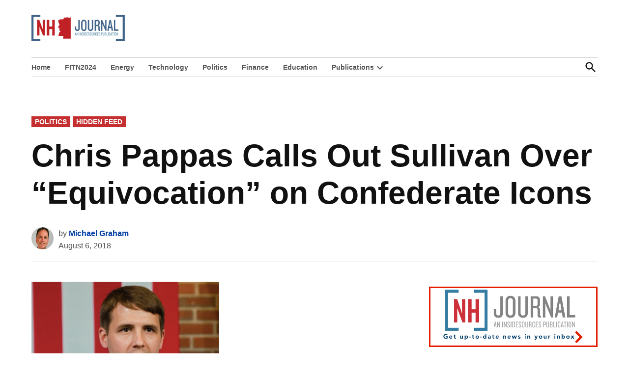

--- FILE ---
content_type: text/html; charset=UTF-8
request_url: https://nhjournal.com/chris-pappas-calls-sullivan-equivocation-confederate-icons/
body_size: 18359
content:
<!doctype html>
<html lang="en-US">
<head>
	<meta charset="UTF-8" />
	<meta name="viewport" content="width=device-width, initial-scale=1" />
	<link rel="profile" href="https://gmpg.org/xfn/11" />
	<meta name='robots' content='index, follow, max-image-preview:large, max-snippet:-1, max-video-preview:-1' />

	<!-- This site is optimized with the Yoast SEO plugin v26.8 - https://yoast.com/product/yoast-seo-wordpress/ -->
	<title>Chris Pappas Calls Out Sullivan Over &quot;Equivocation&quot; on Confederate Icons - NH Journal</title>
	<meta name="description" content="New Hampshire - Chris Pappas Calls Out Sullivan Over &quot;Equivocation&quot; on Confederate Icons - NH Journal -" />
	<link rel="canonical" href="https://nhjournal.com/chris-pappas-calls-sullivan-equivocation-confederate-icons/" />
	<meta property="og:locale" content="en_US" />
	<meta property="og:type" content="article" />
	<meta property="og:title" content="Chris Pappas Calls Out Sullivan Over &quot;Equivocation&quot; on Confederate Icons - NH Journal" />
	<meta property="og:description" content="New Hampshire - Chris Pappas Calls Out Sullivan Over &quot;Equivocation&quot; on Confederate Icons - NH Journal -" />
	<meta property="og:url" content="https://nhjournal.com/chris-pappas-calls-sullivan-equivocation-confederate-icons/" />
	<meta property="og:site_name" content="NH Journal" />
	<meta property="article:publisher" content="https://www.facebook.com/NHJournal" />
	<meta property="article:published_time" content="2018-08-07T01:46:59+00:00" />
	<meta property="og:image" content="https://nhjournal.com/wp-content/uploads/2018/08/Screen-Shot-2018-08-06-at-9.38.46-PM.png" />
	<meta property="og:image:width" content="382" />
	<meta property="og:image:height" content="317" />
	<meta property="og:image:type" content="image/png" />
	<meta name="author" content="Michael Graham" />
	<meta name="twitter:card" content="summary_large_image" />
	<meta name="twitter:creator" content="@NewHampJournal" />
	<meta name="twitter:site" content="@NewHampJournal" />
	<meta name="twitter:label1" content="Written by" />
	<meta name="twitter:data1" content="Michael Graham" />
	<meta name="twitter:label2" content="Est. reading time" />
	<meta name="twitter:data2" content="2 minutes" />
	<script type="application/ld+json" class="yoast-schema-graph">{"@context":"https://schema.org","@graph":[{"@type":"Article","@id":"https://nhjournal.com/chris-pappas-calls-sullivan-equivocation-confederate-icons/#article","isPartOf":{"@id":"https://nhjournal.com/chris-pappas-calls-sullivan-equivocation-confederate-icons/"},"author":{"@id":"https://nhjournal.com/#/schema/person/03361a265f842957e98d424cdd7355d6"},"headline":"Chris Pappas Calls Out Sullivan Over &#8220;Equivocation&#8221; on Confederate Icons","datePublished":"2018-08-07T01:46:59+00:00","mainEntityOfPage":{"@id":"https://nhjournal.com/chris-pappas-calls-sullivan-equivocation-confederate-icons/"},"wordCount":435,"commentCount":0,"publisher":{"@id":"https://nhjournal.com/#organization"},"image":{"@id":"https://nhjournal.com/chris-pappas-calls-sullivan-equivocation-confederate-icons/#primaryimage"},"thumbnailUrl":"https://nhjournal.com/wp-content/uploads/2018/08/Screen-Shot-2018-08-06-at-9.38.46-PM.png","articleSection":["Politics","Hidden Feed"],"inLanguage":"en-US","potentialAction":[{"@type":"CommentAction","name":"Comment","target":["https://nhjournal.com/chris-pappas-calls-sullivan-equivocation-confederate-icons/#respond"]}]},{"@type":"WebPage","@id":"https://nhjournal.com/chris-pappas-calls-sullivan-equivocation-confederate-icons/","url":"https://nhjournal.com/chris-pappas-calls-sullivan-equivocation-confederate-icons/","name":"Chris Pappas Calls Out Sullivan Over \"Equivocation\" on Confederate Icons - NH Journal","isPartOf":{"@id":"https://nhjournal.com/#website"},"primaryImageOfPage":{"@id":"https://nhjournal.com/chris-pappas-calls-sullivan-equivocation-confederate-icons/#primaryimage"},"image":{"@id":"https://nhjournal.com/chris-pappas-calls-sullivan-equivocation-confederate-icons/#primaryimage"},"thumbnailUrl":"https://nhjournal.com/wp-content/uploads/2018/08/Screen-Shot-2018-08-06-at-9.38.46-PM.png","datePublished":"2018-08-07T01:46:59+00:00","description":"New Hampshire - Chris Pappas Calls Out Sullivan Over \"Equivocation\" on Confederate Icons - NH Journal -","breadcrumb":{"@id":"https://nhjournal.com/chris-pappas-calls-sullivan-equivocation-confederate-icons/#breadcrumb"},"inLanguage":"en-US","potentialAction":[{"@type":"ReadAction","target":["https://nhjournal.com/chris-pappas-calls-sullivan-equivocation-confederate-icons/"]}],"author":{"@id":"https://nhjournal.com/#/schema/person/03361a265f842957e98d424cdd7355d6"}},{"@type":"ImageObject","inLanguage":"en-US","@id":"https://nhjournal.com/chris-pappas-calls-sullivan-equivocation-confederate-icons/#primaryimage","url":"https://nhjournal.com/wp-content/uploads/2018/08/Screen-Shot-2018-08-06-at-9.38.46-PM.png","contentUrl":"https://nhjournal.com/wp-content/uploads/2018/08/Screen-Shot-2018-08-06-at-9.38.46-PM.png","width":382,"height":317},{"@type":"BreadcrumbList","@id":"https://nhjournal.com/chris-pappas-calls-sullivan-equivocation-confederate-icons/#breadcrumb","itemListElement":[{"@type":"ListItem","position":1,"name":"Home","item":"https://nhjournal.com/"},{"@type":"ListItem","position":2,"name":"Chris Pappas Calls Out Sullivan Over &#8220;Equivocation&#8221; on Confederate Icons"}]},{"@type":"WebSite","@id":"https://nhjournal.com/#website","url":"https://nhjournal.com/","name":"NH Journal","description":"An InsideSources Publication","publisher":{"@id":"https://nhjournal.com/#organization"},"alternateName":"New Hampshire Journal","potentialAction":[{"@type":"SearchAction","target":{"@type":"EntryPoint","urlTemplate":"https://nhjournal.com/?s={search_term_string}"},"query-input":{"@type":"PropertyValueSpecification","valueRequired":true,"valueName":"search_term_string"}}],"inLanguage":"en-US"},{"@type":"Organization","@id":"https://nhjournal.com/#organization","name":"NH Journal","url":"https://nhjournal.com/","logo":{"@type":"ImageObject","inLanguage":"en-US","@id":"https://nhjournal.com/#/schema/logo/image/","url":"https://nhjournal.com/wp-content/uploads/2024/02/NHJ-Square.png","contentUrl":"https://nhjournal.com/wp-content/uploads/2024/02/NHJ-Square.png","width":300,"height":300,"caption":"NH Journal"},"image":{"@id":"https://nhjournal.com/#/schema/logo/image/"},"sameAs":["https://www.facebook.com/NHJournal","https://x.com/NewHampJournal"]},{"@type":"Person","@id":"https://nhjournal.com/#/schema/person/03361a265f842957e98d424cdd7355d6","name":"Michael Graham","description":"Michael Graham is Managing Editor of NHJournal.com.","url":"https://nhjournal.com/author/michaelgraham/"}]}</script>
	<!-- / Yoast SEO plugin. -->


<link rel='dns-prefetch' href='//a.omappapi.com' />
<link rel='dns-prefetch' href='//www.googletagmanager.com' />
<link rel='dns-prefetch' href='//fonts.googleapis.com' />
<link rel='dns-prefetch' href='//pagead2.googlesyndication.com' />
<link rel='dns-prefetch' href='//fundingchoicesmessages.google.com' />
<link rel="alternate" type="application/rss+xml" title="NH Journal &raquo; Feed" href="https://nhjournal.com/feed/" />
<link rel="alternate" type="application/rss+xml" title="NH Journal &raquo; Comments Feed" href="https://nhjournal.com/comments/feed/" />
<link rel="alternate" type="text/calendar" title="NH Journal &raquo; iCal Feed" href="https://nhjournal.com/events/?ical=1" />
<link rel="alternate" type="application/rss+xml" title="NH Journal &raquo; Chris Pappas Calls Out Sullivan Over &#8220;Equivocation&#8221; on Confederate Icons Comments Feed" href="https://nhjournal.com/chris-pappas-calls-sullivan-equivocation-confederate-icons/feed/" />
<link rel="alternate" title="oEmbed (JSON)" type="application/json+oembed" href="https://nhjournal.com/wp-json/oembed/1.0/embed?url=https%3A%2F%2Fnhjournal.com%2Fchris-pappas-calls-sullivan-equivocation-confederate-icons%2F" />
<link rel="alternate" title="oEmbed (XML)" type="text/xml+oembed" href="https://nhjournal.com/wp-json/oembed/1.0/embed?url=https%3A%2F%2Fnhjournal.com%2Fchris-pappas-calls-sullivan-equivocation-confederate-icons%2F&#038;format=xml" />
		<!-- This site uses the Google Analytics by MonsterInsights plugin v9.11.1 - Using Analytics tracking - https://www.monsterinsights.com/ -->
							<script src="//www.googletagmanager.com/gtag/js?id=G-PLS5HX68S2"  data-cfasync="false" data-wpfc-render="false" async></script>
			<script data-cfasync="false" data-wpfc-render="false">
				var mi_version = '9.11.1';
				var mi_track_user = true;
				var mi_no_track_reason = '';
								var MonsterInsightsDefaultLocations = {"page_location":"https:\/\/nhjournal.com\/chris-pappas-calls-sullivan-equivocation-confederate-icons\/"};
								if ( typeof MonsterInsightsPrivacyGuardFilter === 'function' ) {
					var MonsterInsightsLocations = (typeof MonsterInsightsExcludeQuery === 'object') ? MonsterInsightsPrivacyGuardFilter( MonsterInsightsExcludeQuery ) : MonsterInsightsPrivacyGuardFilter( MonsterInsightsDefaultLocations );
				} else {
					var MonsterInsightsLocations = (typeof MonsterInsightsExcludeQuery === 'object') ? MonsterInsightsExcludeQuery : MonsterInsightsDefaultLocations;
				}

								var disableStrs = [
										'ga-disable-G-PLS5HX68S2',
									];

				/* Function to detect opted out users */
				function __gtagTrackerIsOptedOut() {
					for (var index = 0; index < disableStrs.length; index++) {
						if (document.cookie.indexOf(disableStrs[index] + '=true') > -1) {
							return true;
						}
					}

					return false;
				}

				/* Disable tracking if the opt-out cookie exists. */
				if (__gtagTrackerIsOptedOut()) {
					for (var index = 0; index < disableStrs.length; index++) {
						window[disableStrs[index]] = true;
					}
				}

				/* Opt-out function */
				function __gtagTrackerOptout() {
					for (var index = 0; index < disableStrs.length; index++) {
						document.cookie = disableStrs[index] + '=true; expires=Thu, 31 Dec 2099 23:59:59 UTC; path=/';
						window[disableStrs[index]] = true;
					}
				}

				if ('undefined' === typeof gaOptout) {
					function gaOptout() {
						__gtagTrackerOptout();
					}
				}
								window.dataLayer = window.dataLayer || [];

				window.MonsterInsightsDualTracker = {
					helpers: {},
					trackers: {},
				};
				if (mi_track_user) {
					function __gtagDataLayer() {
						dataLayer.push(arguments);
					}

					function __gtagTracker(type, name, parameters) {
						if (!parameters) {
							parameters = {};
						}

						if (parameters.send_to) {
							__gtagDataLayer.apply(null, arguments);
							return;
						}

						if (type === 'event') {
														parameters.send_to = monsterinsights_frontend.v4_id;
							var hookName = name;
							if (typeof parameters['event_category'] !== 'undefined') {
								hookName = parameters['event_category'] + ':' + name;
							}

							if (typeof MonsterInsightsDualTracker.trackers[hookName] !== 'undefined') {
								MonsterInsightsDualTracker.trackers[hookName](parameters);
							} else {
								__gtagDataLayer('event', name, parameters);
							}
							
						} else {
							__gtagDataLayer.apply(null, arguments);
						}
					}

					__gtagTracker('js', new Date());
					__gtagTracker('set', {
						'developer_id.dZGIzZG': true,
											});
					if ( MonsterInsightsLocations.page_location ) {
						__gtagTracker('set', MonsterInsightsLocations);
					}
										__gtagTracker('config', 'G-PLS5HX68S2', {"forceSSL":"true","link_attribution":"true"} );
										window.gtag = __gtagTracker;										(function () {
						/* https://developers.google.com/analytics/devguides/collection/analyticsjs/ */
						/* ga and __gaTracker compatibility shim. */
						var noopfn = function () {
							return null;
						};
						var newtracker = function () {
							return new Tracker();
						};
						var Tracker = function () {
							return null;
						};
						var p = Tracker.prototype;
						p.get = noopfn;
						p.set = noopfn;
						p.send = function () {
							var args = Array.prototype.slice.call(arguments);
							args.unshift('send');
							__gaTracker.apply(null, args);
						};
						var __gaTracker = function () {
							var len = arguments.length;
							if (len === 0) {
								return;
							}
							var f = arguments[len - 1];
							if (typeof f !== 'object' || f === null || typeof f.hitCallback !== 'function') {
								if ('send' === arguments[0]) {
									var hitConverted, hitObject = false, action;
									if ('event' === arguments[1]) {
										if ('undefined' !== typeof arguments[3]) {
											hitObject = {
												'eventAction': arguments[3],
												'eventCategory': arguments[2],
												'eventLabel': arguments[4],
												'value': arguments[5] ? arguments[5] : 1,
											}
										}
									}
									if ('pageview' === arguments[1]) {
										if ('undefined' !== typeof arguments[2]) {
											hitObject = {
												'eventAction': 'page_view',
												'page_path': arguments[2],
											}
										}
									}
									if (typeof arguments[2] === 'object') {
										hitObject = arguments[2];
									}
									if (typeof arguments[5] === 'object') {
										Object.assign(hitObject, arguments[5]);
									}
									if ('undefined' !== typeof arguments[1].hitType) {
										hitObject = arguments[1];
										if ('pageview' === hitObject.hitType) {
											hitObject.eventAction = 'page_view';
										}
									}
									if (hitObject) {
										action = 'timing' === arguments[1].hitType ? 'timing_complete' : hitObject.eventAction;
										hitConverted = mapArgs(hitObject);
										__gtagTracker('event', action, hitConverted);
									}
								}
								return;
							}

							function mapArgs(args) {
								var arg, hit = {};
								var gaMap = {
									'eventCategory': 'event_category',
									'eventAction': 'event_action',
									'eventLabel': 'event_label',
									'eventValue': 'event_value',
									'nonInteraction': 'non_interaction',
									'timingCategory': 'event_category',
									'timingVar': 'name',
									'timingValue': 'value',
									'timingLabel': 'event_label',
									'page': 'page_path',
									'location': 'page_location',
									'title': 'page_title',
									'referrer' : 'page_referrer',
								};
								for (arg in args) {
																		if (!(!args.hasOwnProperty(arg) || !gaMap.hasOwnProperty(arg))) {
										hit[gaMap[arg]] = args[arg];
									} else {
										hit[arg] = args[arg];
									}
								}
								return hit;
							}

							try {
								f.hitCallback();
							} catch (ex) {
							}
						};
						__gaTracker.create = newtracker;
						__gaTracker.getByName = newtracker;
						__gaTracker.getAll = function () {
							return [];
						};
						__gaTracker.remove = noopfn;
						__gaTracker.loaded = true;
						window['__gaTracker'] = __gaTracker;
					})();
									} else {
										console.log("");
					(function () {
						function __gtagTracker() {
							return null;
						}

						window['__gtagTracker'] = __gtagTracker;
						window['gtag'] = __gtagTracker;
					})();
									}
			</script>
							<!-- / Google Analytics by MonsterInsights -->
		<style id='wp-img-auto-sizes-contain-inline-css'>
img:is([sizes=auto i],[sizes^="auto," i]){contain-intrinsic-size:3000px 1500px}
/*# sourceURL=wp-img-auto-sizes-contain-inline-css */
</style>
<link rel='stylesheet' id='tribe-events-pro-mini-calendar-block-styles-css' href='https://nhjournal.com/wp-content/plugins/events-calendar-pro/build/css/tribe-events-pro-mini-calendar-block.css?ver=7.7.12' media='all' />
<style id='wp-emoji-styles-inline-css'>

	img.wp-smiley, img.emoji {
		display: inline !important;
		border: none !important;
		box-shadow: none !important;
		height: 1em !important;
		width: 1em !important;
		margin: 0 0.07em !important;
		vertical-align: -0.1em !important;
		background: none !important;
		padding: 0 !important;
	}
/*# sourceURL=wp-emoji-styles-inline-css */
</style>
<link rel='stylesheet' id='wp-block-library-css' href='https://nhjournal.com/wp-includes/css/dist/block-library/style.min.css?ver=6.9' media='all' />
<style id='wp-block-image-inline-css'>
.wp-block-image>a,.wp-block-image>figure>a{display:inline-block}.wp-block-image img{box-sizing:border-box;height:auto;max-width:100%;vertical-align:bottom}@media not (prefers-reduced-motion){.wp-block-image img.hide{visibility:hidden}.wp-block-image img.show{animation:show-content-image .4s}}.wp-block-image[style*=border-radius] img,.wp-block-image[style*=border-radius]>a{border-radius:inherit}.wp-block-image.has-custom-border img{box-sizing:border-box}.wp-block-image.aligncenter{text-align:center}.wp-block-image.alignfull>a,.wp-block-image.alignwide>a{width:100%}.wp-block-image.alignfull img,.wp-block-image.alignwide img{height:auto;width:100%}.wp-block-image .aligncenter,.wp-block-image .alignleft,.wp-block-image .alignright,.wp-block-image.aligncenter,.wp-block-image.alignleft,.wp-block-image.alignright{display:table}.wp-block-image .aligncenter>figcaption,.wp-block-image .alignleft>figcaption,.wp-block-image .alignright>figcaption,.wp-block-image.aligncenter>figcaption,.wp-block-image.alignleft>figcaption,.wp-block-image.alignright>figcaption{caption-side:bottom;display:table-caption}.wp-block-image .alignleft{float:left;margin:.5em 1em .5em 0}.wp-block-image .alignright{float:right;margin:.5em 0 .5em 1em}.wp-block-image .aligncenter{margin-left:auto;margin-right:auto}.wp-block-image :where(figcaption){margin-bottom:1em;margin-top:.5em}.wp-block-image.is-style-circle-mask img{border-radius:9999px}@supports ((-webkit-mask-image:none) or (mask-image:none)) or (-webkit-mask-image:none){.wp-block-image.is-style-circle-mask img{border-radius:0;-webkit-mask-image:url('data:image/svg+xml;utf8,<svg viewBox="0 0 100 100" xmlns="http://www.w3.org/2000/svg"><circle cx="50" cy="50" r="50"/></svg>');mask-image:url('data:image/svg+xml;utf8,<svg viewBox="0 0 100 100" xmlns="http://www.w3.org/2000/svg"><circle cx="50" cy="50" r="50"/></svg>');mask-mode:alpha;-webkit-mask-position:center;mask-position:center;-webkit-mask-repeat:no-repeat;mask-repeat:no-repeat;-webkit-mask-size:contain;mask-size:contain}}:root :where(.wp-block-image.is-style-rounded img,.wp-block-image .is-style-rounded img){border-radius:9999px}.wp-block-image figure{margin:0}.wp-lightbox-container{display:flex;flex-direction:column;position:relative}.wp-lightbox-container img{cursor:zoom-in}.wp-lightbox-container img:hover+button{opacity:1}.wp-lightbox-container button{align-items:center;backdrop-filter:blur(16px) saturate(180%);background-color:#5a5a5a40;border:none;border-radius:4px;cursor:zoom-in;display:flex;height:20px;justify-content:center;opacity:0;padding:0;position:absolute;right:16px;text-align:center;top:16px;width:20px;z-index:100}@media not (prefers-reduced-motion){.wp-lightbox-container button{transition:opacity .2s ease}}.wp-lightbox-container button:focus-visible{outline:3px auto #5a5a5a40;outline:3px auto -webkit-focus-ring-color;outline-offset:3px}.wp-lightbox-container button:hover{cursor:pointer;opacity:1}.wp-lightbox-container button:focus{opacity:1}.wp-lightbox-container button:focus,.wp-lightbox-container button:hover,.wp-lightbox-container button:not(:hover):not(:active):not(.has-background){background-color:#5a5a5a40;border:none}.wp-lightbox-overlay{box-sizing:border-box;cursor:zoom-out;height:100vh;left:0;overflow:hidden;position:fixed;top:0;visibility:hidden;width:100%;z-index:100000}.wp-lightbox-overlay .close-button{align-items:center;cursor:pointer;display:flex;justify-content:center;min-height:40px;min-width:40px;padding:0;position:absolute;right:calc(env(safe-area-inset-right) + 16px);top:calc(env(safe-area-inset-top) + 16px);z-index:5000000}.wp-lightbox-overlay .close-button:focus,.wp-lightbox-overlay .close-button:hover,.wp-lightbox-overlay .close-button:not(:hover):not(:active):not(.has-background){background:none;border:none}.wp-lightbox-overlay .lightbox-image-container{height:var(--wp--lightbox-container-height);left:50%;overflow:hidden;position:absolute;top:50%;transform:translate(-50%,-50%);transform-origin:top left;width:var(--wp--lightbox-container-width);z-index:9999999999}.wp-lightbox-overlay .wp-block-image{align-items:center;box-sizing:border-box;display:flex;height:100%;justify-content:center;margin:0;position:relative;transform-origin:0 0;width:100%;z-index:3000000}.wp-lightbox-overlay .wp-block-image img{height:var(--wp--lightbox-image-height);min-height:var(--wp--lightbox-image-height);min-width:var(--wp--lightbox-image-width);width:var(--wp--lightbox-image-width)}.wp-lightbox-overlay .wp-block-image figcaption{display:none}.wp-lightbox-overlay button{background:none;border:none}.wp-lightbox-overlay .scrim{background-color:#fff;height:100%;opacity:.9;position:absolute;width:100%;z-index:2000000}.wp-lightbox-overlay.active{visibility:visible}@media not (prefers-reduced-motion){.wp-lightbox-overlay.active{animation:turn-on-visibility .25s both}.wp-lightbox-overlay.active img{animation:turn-on-visibility .35s both}.wp-lightbox-overlay.show-closing-animation:not(.active){animation:turn-off-visibility .35s both}.wp-lightbox-overlay.show-closing-animation:not(.active) img{animation:turn-off-visibility .25s both}.wp-lightbox-overlay.zoom.active{animation:none;opacity:1;visibility:visible}.wp-lightbox-overlay.zoom.active .lightbox-image-container{animation:lightbox-zoom-in .4s}.wp-lightbox-overlay.zoom.active .lightbox-image-container img{animation:none}.wp-lightbox-overlay.zoom.active .scrim{animation:turn-on-visibility .4s forwards}.wp-lightbox-overlay.zoom.show-closing-animation:not(.active){animation:none}.wp-lightbox-overlay.zoom.show-closing-animation:not(.active) .lightbox-image-container{animation:lightbox-zoom-out .4s}.wp-lightbox-overlay.zoom.show-closing-animation:not(.active) .lightbox-image-container img{animation:none}.wp-lightbox-overlay.zoom.show-closing-animation:not(.active) .scrim{animation:turn-off-visibility .4s forwards}}@keyframes show-content-image{0%{visibility:hidden}99%{visibility:hidden}to{visibility:visible}}@keyframes turn-on-visibility{0%{opacity:0}to{opacity:1}}@keyframes turn-off-visibility{0%{opacity:1;visibility:visible}99%{opacity:0;visibility:visible}to{opacity:0;visibility:hidden}}@keyframes lightbox-zoom-in{0%{transform:translate(calc((-100vw + var(--wp--lightbox-scrollbar-width))/2 + var(--wp--lightbox-initial-left-position)),calc(-50vh + var(--wp--lightbox-initial-top-position))) scale(var(--wp--lightbox-scale))}to{transform:translate(-50%,-50%) scale(1)}}@keyframes lightbox-zoom-out{0%{transform:translate(-50%,-50%) scale(1);visibility:visible}99%{visibility:visible}to{transform:translate(calc((-100vw + var(--wp--lightbox-scrollbar-width))/2 + var(--wp--lightbox-initial-left-position)),calc(-50vh + var(--wp--lightbox-initial-top-position))) scale(var(--wp--lightbox-scale));visibility:hidden}}
/*# sourceURL=https://nhjournal.com/wp-includes/blocks/image/style.min.css */
</style>
<style id='wp-block-image-theme-inline-css'>
:root :where(.wp-block-image figcaption){color:#555;font-size:13px;text-align:center}.is-dark-theme :root :where(.wp-block-image figcaption){color:#ffffffa6}.wp-block-image{margin:0 0 1em}
/*# sourceURL=https://nhjournal.com/wp-includes/blocks/image/theme.min.css */
</style>
<style id='global-styles-inline-css'>
:root{--wp--preset--aspect-ratio--square: 1;--wp--preset--aspect-ratio--4-3: 4/3;--wp--preset--aspect-ratio--3-4: 3/4;--wp--preset--aspect-ratio--3-2: 3/2;--wp--preset--aspect-ratio--2-3: 2/3;--wp--preset--aspect-ratio--16-9: 16/9;--wp--preset--aspect-ratio--9-16: 9/16;--wp--preset--color--black: #000000;--wp--preset--color--cyan-bluish-gray: #abb8c3;--wp--preset--color--white: #FFFFFF;--wp--preset--color--pale-pink: #f78da7;--wp--preset--color--vivid-red: #cf2e2e;--wp--preset--color--luminous-vivid-orange: #ff6900;--wp--preset--color--luminous-vivid-amber: #fcb900;--wp--preset--color--light-green-cyan: #7bdcb5;--wp--preset--color--vivid-green-cyan: #00d084;--wp--preset--color--pale-cyan-blue: #8ed1fc;--wp--preset--color--vivid-cyan-blue: #0693e3;--wp--preset--color--vivid-purple: #9b51e0;--wp--preset--color--primary: #003da5;--wp--preset--color--primary-variation: #00157d;--wp--preset--color--secondary: #666666;--wp--preset--color--secondary-variation: #3e3e3e;--wp--preset--color--dark-gray: #111111;--wp--preset--color--medium-gray: #767676;--wp--preset--color--light-gray: #EEEEEE;--wp--preset--gradient--vivid-cyan-blue-to-vivid-purple: linear-gradient(135deg,rgb(6,147,227) 0%,rgb(155,81,224) 100%);--wp--preset--gradient--light-green-cyan-to-vivid-green-cyan: linear-gradient(135deg,rgb(122,220,180) 0%,rgb(0,208,130) 100%);--wp--preset--gradient--luminous-vivid-amber-to-luminous-vivid-orange: linear-gradient(135deg,rgb(252,185,0) 0%,rgb(255,105,0) 100%);--wp--preset--gradient--luminous-vivid-orange-to-vivid-red: linear-gradient(135deg,rgb(255,105,0) 0%,rgb(207,46,46) 100%);--wp--preset--gradient--very-light-gray-to-cyan-bluish-gray: linear-gradient(135deg,rgb(238,238,238) 0%,rgb(169,184,195) 100%);--wp--preset--gradient--cool-to-warm-spectrum: linear-gradient(135deg,rgb(74,234,220) 0%,rgb(151,120,209) 20%,rgb(207,42,186) 40%,rgb(238,44,130) 60%,rgb(251,105,98) 80%,rgb(254,248,76) 100%);--wp--preset--gradient--blush-light-purple: linear-gradient(135deg,rgb(255,206,236) 0%,rgb(152,150,240) 100%);--wp--preset--gradient--blush-bordeaux: linear-gradient(135deg,rgb(254,205,165) 0%,rgb(254,45,45) 50%,rgb(107,0,62) 100%);--wp--preset--gradient--luminous-dusk: linear-gradient(135deg,rgb(255,203,112) 0%,rgb(199,81,192) 50%,rgb(65,88,208) 100%);--wp--preset--gradient--pale-ocean: linear-gradient(135deg,rgb(255,245,203) 0%,rgb(182,227,212) 50%,rgb(51,167,181) 100%);--wp--preset--gradient--electric-grass: linear-gradient(135deg,rgb(202,248,128) 0%,rgb(113,206,126) 100%);--wp--preset--gradient--midnight: linear-gradient(135deg,rgb(2,3,129) 0%,rgb(40,116,252) 100%);--wp--preset--gradient--grad-1: linear-gradient( 135deg, rgb( 0, 61, 165) 0%, rgb( 0, 21, 125) 100% );--wp--preset--gradient--grad-2: linear-gradient( 135deg, rgb( 102, 102, 102) 0%, rgb( 62, 62, 62) 100% );--wp--preset--gradient--grad-3: linear-gradient( 135deg, rgb( 17, 17, 17 ) 0%, rgb( 85, 85, 85 ) 100% );--wp--preset--gradient--grad-4: linear-gradient( 135deg, rgb( 68, 68, 68 ) 0%, rgb( 136, 136, 136 ) 100% );--wp--preset--gradient--grad-5: linear-gradient( 135deg, rgb( 119, 119, 119 ) 0%, rgb( 221, 221, 221 ) 100% );--wp--preset--gradient--grad-6: linear-gradient( 135deg, rgb( 221, 221, 221 ) 0%, rgb( 255, 255, 255 ) 100% );--wp--preset--font-size--small: 16px;--wp--preset--font-size--medium: 20px;--wp--preset--font-size--large: 36px;--wp--preset--font-size--x-large: 42px;--wp--preset--font-size--normal: 20px;--wp--preset--font-size--huge: 44px;--wp--preset--spacing--20: 0.44rem;--wp--preset--spacing--30: 0.67rem;--wp--preset--spacing--40: 1rem;--wp--preset--spacing--50: 1.5rem;--wp--preset--spacing--60: 2.25rem;--wp--preset--spacing--70: 3.38rem;--wp--preset--spacing--80: 5.06rem;--wp--preset--shadow--natural: 6px 6px 9px rgba(0, 0, 0, 0.2);--wp--preset--shadow--deep: 12px 12px 50px rgba(0, 0, 0, 0.4);--wp--preset--shadow--sharp: 6px 6px 0px rgba(0, 0, 0, 0.2);--wp--preset--shadow--outlined: 6px 6px 0px -3px rgb(255, 255, 255), 6px 6px rgb(0, 0, 0);--wp--preset--shadow--crisp: 6px 6px 0px rgb(0, 0, 0);}:where(.is-layout-flex){gap: 0.5em;}:where(.is-layout-grid){gap: 0.5em;}body .is-layout-flex{display: flex;}.is-layout-flex{flex-wrap: wrap;align-items: center;}.is-layout-flex > :is(*, div){margin: 0;}body .is-layout-grid{display: grid;}.is-layout-grid > :is(*, div){margin: 0;}:where(.wp-block-columns.is-layout-flex){gap: 2em;}:where(.wp-block-columns.is-layout-grid){gap: 2em;}:where(.wp-block-post-template.is-layout-flex){gap: 1.25em;}:where(.wp-block-post-template.is-layout-grid){gap: 1.25em;}.has-black-color{color: var(--wp--preset--color--black) !important;}.has-cyan-bluish-gray-color{color: var(--wp--preset--color--cyan-bluish-gray) !important;}.has-white-color{color: var(--wp--preset--color--white) !important;}.has-pale-pink-color{color: var(--wp--preset--color--pale-pink) !important;}.has-vivid-red-color{color: var(--wp--preset--color--vivid-red) !important;}.has-luminous-vivid-orange-color{color: var(--wp--preset--color--luminous-vivid-orange) !important;}.has-luminous-vivid-amber-color{color: var(--wp--preset--color--luminous-vivid-amber) !important;}.has-light-green-cyan-color{color: var(--wp--preset--color--light-green-cyan) !important;}.has-vivid-green-cyan-color{color: var(--wp--preset--color--vivid-green-cyan) !important;}.has-pale-cyan-blue-color{color: var(--wp--preset--color--pale-cyan-blue) !important;}.has-vivid-cyan-blue-color{color: var(--wp--preset--color--vivid-cyan-blue) !important;}.has-vivid-purple-color{color: var(--wp--preset--color--vivid-purple) !important;}.has-black-background-color{background-color: var(--wp--preset--color--black) !important;}.has-cyan-bluish-gray-background-color{background-color: var(--wp--preset--color--cyan-bluish-gray) !important;}.has-white-background-color{background-color: var(--wp--preset--color--white) !important;}.has-pale-pink-background-color{background-color: var(--wp--preset--color--pale-pink) !important;}.has-vivid-red-background-color{background-color: var(--wp--preset--color--vivid-red) !important;}.has-luminous-vivid-orange-background-color{background-color: var(--wp--preset--color--luminous-vivid-orange) !important;}.has-luminous-vivid-amber-background-color{background-color: var(--wp--preset--color--luminous-vivid-amber) !important;}.has-light-green-cyan-background-color{background-color: var(--wp--preset--color--light-green-cyan) !important;}.has-vivid-green-cyan-background-color{background-color: var(--wp--preset--color--vivid-green-cyan) !important;}.has-pale-cyan-blue-background-color{background-color: var(--wp--preset--color--pale-cyan-blue) !important;}.has-vivid-cyan-blue-background-color{background-color: var(--wp--preset--color--vivid-cyan-blue) !important;}.has-vivid-purple-background-color{background-color: var(--wp--preset--color--vivid-purple) !important;}.has-black-border-color{border-color: var(--wp--preset--color--black) !important;}.has-cyan-bluish-gray-border-color{border-color: var(--wp--preset--color--cyan-bluish-gray) !important;}.has-white-border-color{border-color: var(--wp--preset--color--white) !important;}.has-pale-pink-border-color{border-color: var(--wp--preset--color--pale-pink) !important;}.has-vivid-red-border-color{border-color: var(--wp--preset--color--vivid-red) !important;}.has-luminous-vivid-orange-border-color{border-color: var(--wp--preset--color--luminous-vivid-orange) !important;}.has-luminous-vivid-amber-border-color{border-color: var(--wp--preset--color--luminous-vivid-amber) !important;}.has-light-green-cyan-border-color{border-color: var(--wp--preset--color--light-green-cyan) !important;}.has-vivid-green-cyan-border-color{border-color: var(--wp--preset--color--vivid-green-cyan) !important;}.has-pale-cyan-blue-border-color{border-color: var(--wp--preset--color--pale-cyan-blue) !important;}.has-vivid-cyan-blue-border-color{border-color: var(--wp--preset--color--vivid-cyan-blue) !important;}.has-vivid-purple-border-color{border-color: var(--wp--preset--color--vivid-purple) !important;}.has-vivid-cyan-blue-to-vivid-purple-gradient-background{background: var(--wp--preset--gradient--vivid-cyan-blue-to-vivid-purple) !important;}.has-light-green-cyan-to-vivid-green-cyan-gradient-background{background: var(--wp--preset--gradient--light-green-cyan-to-vivid-green-cyan) !important;}.has-luminous-vivid-amber-to-luminous-vivid-orange-gradient-background{background: var(--wp--preset--gradient--luminous-vivid-amber-to-luminous-vivid-orange) !important;}.has-luminous-vivid-orange-to-vivid-red-gradient-background{background: var(--wp--preset--gradient--luminous-vivid-orange-to-vivid-red) !important;}.has-very-light-gray-to-cyan-bluish-gray-gradient-background{background: var(--wp--preset--gradient--very-light-gray-to-cyan-bluish-gray) !important;}.has-cool-to-warm-spectrum-gradient-background{background: var(--wp--preset--gradient--cool-to-warm-spectrum) !important;}.has-blush-light-purple-gradient-background{background: var(--wp--preset--gradient--blush-light-purple) !important;}.has-blush-bordeaux-gradient-background{background: var(--wp--preset--gradient--blush-bordeaux) !important;}.has-luminous-dusk-gradient-background{background: var(--wp--preset--gradient--luminous-dusk) !important;}.has-pale-ocean-gradient-background{background: var(--wp--preset--gradient--pale-ocean) !important;}.has-electric-grass-gradient-background{background: var(--wp--preset--gradient--electric-grass) !important;}.has-midnight-gradient-background{background: var(--wp--preset--gradient--midnight) !important;}.has-small-font-size{font-size: var(--wp--preset--font-size--small) !important;}.has-medium-font-size{font-size: var(--wp--preset--font-size--medium) !important;}.has-large-font-size{font-size: var(--wp--preset--font-size--large) !important;}.has-x-large-font-size{font-size: var(--wp--preset--font-size--x-large) !important;}
/*# sourceURL=global-styles-inline-css */
</style>

<style id='classic-theme-styles-inline-css'>
/*! This file is auto-generated */
.wp-block-button__link{color:#fff;background-color:#32373c;border-radius:9999px;box-shadow:none;text-decoration:none;padding:calc(.667em + 2px) calc(1.333em + 2px);font-size:1.125em}.wp-block-file__button{background:#32373c;color:#fff;text-decoration:none}
/*# sourceURL=/wp-includes/css/classic-themes.min.css */
</style>
<link rel='stylesheet' id='yop-public-css' href='https://nhjournal.com/wp-content/plugins/yop-poll/public/assets/css/yop-poll-public-6.5.39.css?ver=6.9' media='all' />
<link rel='stylesheet' id='newspack-style-css' href='https://nhjournal.com/wp-content/themes/newspack-theme/style.css?ver=2.16.0' media='all' />
<link rel='stylesheet' id='newspack-print-style-css' href='https://nhjournal.com/wp-content/themes/newspack-theme/styles/print.css?ver=2.16.0' media='print' />
<link rel='stylesheet' id='newspack-font-import-css' href='//fonts.googleapis.com/css?family=Montserrat&#038;display=swap' media='all' />
<link rel='stylesheet' id='flick-css' href='https://nhjournal.com/wp-content/plugins/mailchimp/assets/css/flick/flick.css?ver=2.0.1' media='all' />
<link rel='stylesheet' id='mailchimp_sf_main_css-css' href='https://nhjournal.com/wp-content/plugins/mailchimp/assets/css/frontend.css?ver=2.0.1' media='all' />
<link rel='stylesheet' id='hurrytimer-css' href='https://nhjournal.com/wp-content/uploads/hurrytimer/css/82a0e7ea1cfe575a.css?ver=6.9' media='all' />
<script src="https://nhjournal.com/wp-content/plugins/google-analytics-for-wordpress/assets/js/frontend-gtag.min.js?ver=9.11.1" id="monsterinsights-frontend-script-js" async data-wp-strategy="async"></script>
<script data-cfasync="false" data-wpfc-render="false" id='monsterinsights-frontend-script-js-extra'>var monsterinsights_frontend = {"js_events_tracking":"true","download_extensions":"doc,pdf,ppt,zip,xls,docx,pptx,xlsx","inbound_paths":"[{\"path\":\"\\\/go\\\/\",\"label\":\"affiliate\"},{\"path\":\"\\\/recommend\\\/\",\"label\":\"affiliate\"}]","home_url":"https:\/\/nhjournal.com","hash_tracking":"false","v4_id":"G-PLS5HX68S2"};</script>
<script src="https://nhjournal.com/wp-includes/js/jquery/jquery.min.js?ver=3.7.1" id="jquery-core-js"></script>
<script src="https://nhjournal.com/wp-includes/js/jquery/jquery-migrate.min.js?ver=3.4.1" id="jquery-migrate-js"></script>
<script id="yop-public-js-extra">
var objectL10n = {"yopPollParams":{"urlParams":{"ajax":"https://nhjournal.com/wp-admin/admin-ajax.php","wpLogin":"https://nhjournal.com/wp-login.php?redirect_to=https%3A%2F%2Fnhjournal.com%2Fwp-admin%2Fadmin-ajax.php%3Faction%3Dyop_poll_record_wordpress_vote"},"apiParams":{"reCaptcha":{"siteKey":""},"reCaptchaV2Invisible":{"siteKey":""},"reCaptchaV3":{"siteKey":""},"hCaptcha":{"siteKey":""},"cloudflareTurnstile":{"siteKey":""}},"captchaParams":{"imgPath":"https://nhjournal.com/wp-content/plugins/yop-poll/public/assets/img/","url":"https://nhjournal.com/wp-content/plugins/yop-poll/app.php","accessibilityAlt":"Sound icon","accessibilityTitle":"Accessibility option: listen to a question and answer it!","accessibilityDescription":"Type below the \u003Cstrong\u003Eanswer\u003C/strong\u003E to what you hear. Numbers or words:","explanation":"Click or touch the \u003Cstrong\u003EANSWER\u003C/strong\u003E","refreshAlt":"Refresh/reload icon","refreshTitle":"Refresh/reload: get new images and accessibility option!"},"voteParams":{"invalidPoll":"Invalid Poll","noAnswersSelected":"No answer selected","minAnswersRequired":"At least {min_answers_allowed} answer(s) required","maxAnswersRequired":"A max of {max_answers_allowed} answer(s) accepted","noAnswerForOther":"No other answer entered","noValueForCustomField":"{custom_field_name} is required","tooManyCharsForCustomField":"Text for {custom_field_name} is too long","consentNotChecked":"You must agree to our terms and conditions","noCaptchaSelected":"Captcha is required","thankYou":"Thank you for your vote"},"resultsParams":{"singleVote":"vote","multipleVotes":"votes","singleAnswer":"answer","multipleAnswers":"answers"}}};
//# sourceURL=yop-public-js-extra
</script>
<script src="https://nhjournal.com/wp-content/plugins/yop-poll/public/assets/js/yop-poll-public-6.5.39.min.js?ver=6.9" id="yop-public-js"></script>

<!-- Google tag (gtag.js) snippet added by Site Kit -->
<!-- Google Analytics snippet added by Site Kit -->
<script src="https://www.googletagmanager.com/gtag/js?id=GT-5TPP4T8" id="google_gtagjs-js" async></script>
<script id="google_gtagjs-js-after">
window.dataLayer = window.dataLayer || [];function gtag(){dataLayer.push(arguments);}
gtag("set","linker",{"domains":["nhjournal.com"]});
gtag("js", new Date());
gtag("set", "developer_id.dZTNiMT", true);
gtag("config", "GT-5TPP4T8");
//# sourceURL=google_gtagjs-js-after
</script>
<link rel="https://api.w.org/" href="https://nhjournal.com/wp-json/" /><link rel="alternate" title="JSON" type="application/json" href="https://nhjournal.com/wp-json/wp/v2/posts/25858" /><link rel="EditURI" type="application/rsd+xml" title="RSD" href="https://nhjournal.com/xmlrpc.php?rsd" />
<meta name="generator" content="WordPress 6.9" />
<link rel='shortlink' href='https://nhjournal.com/?p=25858' />
		<!-- Custom Logo: hide header text -->
		<style id="custom-logo-css">
			.site-title {
				position: absolute;
				clip-path: inset(50%);
			}
		</style>
		<meta name="generator" content="Site Kit by Google 1.170.0" />	<style>
		.class_gwp_my_template_file {
			cursor:help;
		}
	</style>
	<meta name="tec-api-version" content="v1"><meta name="tec-api-origin" content="https://nhjournal.com"><link rel="alternate" href="https://nhjournal.com/wp-json/tribe/events/v1/" />	<style type="text/css" id="newspack-theme-colors-variables">
		:root {
							--newspack-primary-color: #003da5;
							--newspack-secondary-color: #666666;
							--newspack-cta-color: #dd3333;
							--newspack-primary-contrast-color: white;
							--newspack-secondary-contrast-color: white;
							--newspack-cta-contrast-color: white;
					}
	</style>
	
	<style type="text/css" id="custom-theme-fonts">
		
			.tags-links span:first-child,
			.cat-links,
			.page-title,
			.highlight-menu .menu-label {
				text-transform: uppercase;
			}
		
				.accent-header,
				#secondary .widgettitle,
				.article-section-title {
					text-transform: uppercase;
				}
				</style>

	
<!-- Google AdSense meta tags added by Site Kit -->
<meta name="google-adsense-platform-account" content="ca-host-pub-2644536267352236">
<meta name="google-adsense-platform-domain" content="sitekit.withgoogle.com">
<!-- End Google AdSense meta tags added by Site Kit -->

<!-- Google AdSense snippet added by Site Kit -->
<script async src="https://pagead2.googlesyndication.com/pagead/js/adsbygoogle.js?client=ca-pub-2616815640634976&amp;host=ca-host-pub-2644536267352236" crossorigin="anonymous"></script>

<!-- End Google AdSense snippet added by Site Kit -->
<link rel="icon" href="https://nhjournal.com/wp-content/uploads/2021/02/favicon-nh.png" sizes="32x32" />
<link rel="icon" href="https://nhjournal.com/wp-content/uploads/2021/02/favicon-nh.png" sizes="192x192" />
<link rel="apple-touch-icon" href="https://nhjournal.com/wp-content/uploads/2021/02/favicon-nh.png" />
<meta name="msapplication-TileImage" content="https://nhjournal.com/wp-content/uploads/2021/02/favicon-nh.png" />
		<style id="wp-custom-css">
			.top-header-contain{
	background-color:#183957}

.category-politics .cat-links a, .menu-item-41585:hover{
	background-color:#c52f2f}

.category-energy .cat-links a, .menu-item-41586:hover{
	background-color:#db8529}

.category-healthcare .cat-links a{
	background-color:#003db8}

.category-technology .cat-links a, .menu-item-41587:hover{
	background-color:#53ccff}

.category-lifestyle .cat-links a{
	background-color:#5600b8}

.category-education .cat-links a, .menu-item-41589:hover{
	background-color:#20b8c9}

.category-finance .cat-links a, .menu-item-41588:hover{
	background-color:#61b94c}

p{font-size:17px;}
a.imprint.customize-unpreviewable {display:none;}

article:first-of-type .post-thumbnail {
    order: -1;                     /* Image appears before everything */
    width: 100%;
    margin-bottom: 1rem;
}

@media screen and (min-width: 782px) {
	.home article:first-of-type .post-thumbnail img {
    min-width: 200%;
	}
}

/* Category styling */
article:first-of-type .cat-links {
    display: block;
    margin-bottom: 0.75rem;
	margin-top:0.75rem;
}

/* Headline */
article:first-of-type .entry-title {
    margin-top: 0.5rem;
    margin-bottom: 0.5rem;
}

/* Meta line (author + date) */
article:first-of-type .entry-meta {
    margin-bottom: 1rem;
}


/* Optional: remove horizontal side-by-side layout enforced by theme */
article:first-of-type {
    display: flex;
    flex-direction: column;
}


.cat-opinion .cat-links:before,  .category-opinion span.cat-links:before {
	content: "[IS] OPINION ";
	color:#515151;
	background-color:#FFF; 
}

.cat-news .cat-links:before,  .category-news span.cat-links:before {
	content: "NEWS ";
	color:#515151;
	background-color:#FFF; 
}

		</style>
		</head>

<body class="wp-singular post-template-default single single-post postid-25858 single-format-standard wp-custom-logo wp-embed-responsive wp-theme-newspack-theme tribe-no-js singular hide-site-tagline h-nsub h-db h-ll h-dh has-sidebar af-widget cat-politics cat-hidden-feed has-featured-image single-featured-image-default" data-amp-auto-lightbox-disable>
	<aside id="mobile-sidebar-fallback" class="mobile-sidebar">
		<button class="mobile-menu-toggle">
			<svg class="svg-icon" width="20" height="20" aria-hidden="true" role="img" xmlns="http://www.w3.org/2000/svg" viewBox="0 0 24 24"><path d="M19 6.41L17.59 5 12 10.59 6.41 5 5 6.41 10.59 12 5 17.59 6.41 19 12 13.41 17.59 19 19 17.59 13.41 12z" /><path d="M0 0h24v24H0z" fill="none" /></svg>			Close		</button>

		
<form role="search" method="get" class="search-form" action="https://nhjournal.com/">
	<label for="search-form-1">
		<span class="screen-reader-text">Search for:</span>
	</label>
	<input type="search" id="search-form-1" class="search-field" placeholder="Search &hellip;" value="" name="s" />
	<button type="submit" class="search-submit">
		<svg class="svg-icon" width="28" height="28" aria-hidden="true" role="img" xmlns="http://www.w3.org/2000/svg" viewBox="0 0 24 24"><path d="M15.5 14h-.79l-.28-.27C15.41 12.59 16 11.11 16 9.5 16 5.91 13.09 3 9.5 3S3 5.91 3 9.5 5.91 16 9.5 16c1.61 0 3.09-.59 4.23-1.57l.27.28v.79l5 4.99L20.49 19l-4.99-5zm-6 0C7.01 14 5 11.99 5 9.5S7.01 5 9.5 5 14 7.01 14 9.5 11.99 14 9.5 14z" /><path d="M0 0h24v24H0z" fill="none" /></svg>		<span class="screen-reader-text">
			Search		</span>
	</button>
</form>
		<nav class="main-navigation nav1 dd-menu" aria-label="Top Menu" toolbar-target="site-navigation" toolbar="(min-width: 767px)">
			<ul id="menu-main-menu" class="main-menu"><li id="menu-item-41584" class="menu-item menu-item-type-custom menu-item-object-custom menu-item-home menu-item-41584"><a href="https://nhjournal.com">Home</a></li>
<li id="menu-item-59797" class="menu-item menu-item-type-post_type menu-item-object-page menu-item-59797"><a href="https://nhjournal.com/nhpolitics2026/">FITN2024</a></li>
<li id="menu-item-41586" class="menu-item menu-item-type-taxonomy menu-item-object-category menu-item-41586"><a href="https://nhjournal.com/category/energy/">Energy</a></li>
<li id="menu-item-41587" class="menu-item menu-item-type-taxonomy menu-item-object-category menu-item-41587"><a href="https://nhjournal.com/category/technology/">Technology</a></li>
<li id="menu-item-41585" class="menu-item menu-item-type-taxonomy menu-item-object-category current-post-ancestor current-menu-parent current-post-parent menu-item-41585"><a href="https://nhjournal.com/category/politics/">Politics</a></li>
<li id="menu-item-41588" class="menu-item menu-item-type-taxonomy menu-item-object-category menu-item-41588"><a href="https://nhjournal.com/category/finance/">Finance</a></li>
<li id="menu-item-41589" class="menu-item menu-item-type-taxonomy menu-item-object-category menu-item-41589"><a href="https://nhjournal.com/category/education/">Education</a></li>
<li id="menu-item-41673" class="menu-item menu-item-type-custom menu-item-object-custom menu-item-has-children menu-item-41673"><a>Publications</a><button aria-expanded="false" class="submenu-expand" [class]="setState41673 ? 'submenu-expand open-dropdown' : 'submenu-expand'" [aria-expanded]="setState41673 ? 'true' : 'false'" on="tap:AMP.setState( { setState41673: !setState41673 } )" aria-haspopup="true" data-toggle-parent-id="toggle-41673">
					<svg class="svg-icon" width="24" height="24" aria-hidden="true" role="img" focusable="false" xmlns="http://www.w3.org/2000/svg" viewBox="0 0 24 24"><path d="M7.41 8.59L12 13.17l4.59-4.58L18 10l-6 6-6-6 1.41-1.41z"></path><path fill="none" d="M0 0h24v24H0V0z"></path></svg>
					<span class="screen-reader-text" [text]="setState41673 ? 'Close dropdown menu' : 'Open dropdown menu'">Open dropdown menu</span>
				</button>
<ul class="sub-menu">
	<li id="menu-item-41674" class="menu-item menu-item-type-custom menu-item-object-custom menu-item-41674"><a target="_blank" href="https://insidesources.com/">InsideSources</a></li>
	<li id="menu-item-41675" class="menu-item menu-item-type-custom menu-item-object-custom menu-item-41675"><a target="_blank" href="https://delawarevalleyjournal.com/">DV Journal</a></li>
</ul>
</li>
</ul>		</nav>
		
	</aside>
	<aside id="desktop-sidebar-fallback" class="desktop-sidebar dir-left">
		<button class="desktop-menu-toggle">
			<svg class="svg-icon" width="20" height="20" aria-hidden="true" role="img" xmlns="http://www.w3.org/2000/svg" viewBox="0 0 24 24"><path d="M19 6.41L17.59 5 12 10.59 6.41 5 5 6.41 10.59 12 5 17.59 6.41 19 12 13.41 17.59 19 19 17.59 13.41 12z" /><path d="M0 0h24v24H0z" fill="none" /></svg>			Close		</button>
	</aside>

<div id="page" class="site">
	<a class="skip-link screen-reader-text" href="#main">Skip to content</a>

	
	<header id="masthead" class="site-header hide-header-search" [class]="searchVisible ? 'show-header-search site-header ' : 'hide-header-search site-header'">

					
			<div class="middle-header-contain">
				<div class="wrapper">
					
					
					
					<div class="site-branding">

	
		<style>
		.site-header .custom-logo {
			height: 54px;
			max-height: 274px;
			max-width: 600px;
			width: 190px;
		}

		@media (max-width: 781px) {
			.site-header .custom-logo {
				max-width: 175px;
				max-height: 50px;
			}
		}

		@media (min-width: 782px) {
			.h-stk:not(.h-sub) .site-header .custom-logo {
				max-height: 90px;
				max-width: 317px;
			}

			.h-sub .site-header .custom-logo {
				max-width: 200px;
				max-height: 57px;
			}
		}

		@media (max-width: 1199px) and (min-width: 782px) {
			.h-stk.h-cl:not(.h-sub) .site-header .custom-logo {
				max-width: 100%;
				width: auto;
			}
		}

		</style><a href="https://nhjournal.com/" class="custom-logo-link" rel="home"><img width="963" height="274" src="https://nhjournal.com/wp-content/uploads/2024/02/cropped-NHJ-1200-628.png" class="custom-logo" alt="NH Journal" decoding="async" fetchpriority="high" srcset="https://nhjournal.com/wp-content/uploads/2024/02/cropped-NHJ-1200-628.png 963w, https://nhjournal.com/wp-content/uploads/2024/02/cropped-NHJ-1200-628-300x85.png 300w, https://nhjournal.com/wp-content/uploads/2024/02/cropped-NHJ-1200-628-768x219.png 768w, https://nhjournal.com/wp-content/uploads/2024/02/cropped-NHJ-1200-628-600x171.png 600w" sizes="(max-width: 963px) 100vw, 963px" /></a>
	<div class="site-identity">
		<p class="site-title"><a href="https://nhjournal.com/" rel="home">NH Journal</a></p>				<p class="site-description">
					An InsideSources Publication				</p>
			</div><!-- .site-identity -->

</div><!-- .site-branding -->

					

					<div class="nav-wrapper desktop-only">
						<div id="tertiary-nav-contain">
													</div><!-- #tertiary-nav-contain -->

											</div><!-- .nav-wrapper -->

					
					
					
											<button class="mobile-menu-toggle" on="tap:mobile-sidebar.toggle">
							<svg class="svg-icon" width="20" height="20" aria-hidden="true" role="img" xmlns="http://www.w3.org/2000/svg" viewBox="0 0 24 24"><path d="M0 0h24v24H0z" fill="none" /><path d="M3 18h18v-2H3v2zm0-5h18v-2H3v2zm0-7v2h18V6H3z" /></svg>							<span>Menu</span>
						</button>
					
					
				</div><!-- .wrapper -->
			</div><!-- .middle-header-contain -->


							<div class="bottom-header-contain desktop-only">
					<div class="wrapper">
						<div id="site-navigation">
									<nav class="main-navigation nav1 dd-menu" aria-label="Top Menu" toolbar-target="site-navigation" toolbar="(min-width: 767px)">
			<ul id="menu-main-menu-1" class="main-menu"><li class="menu-item menu-item-type-custom menu-item-object-custom menu-item-home menu-item-41584"><a href="https://nhjournal.com">Home</a></li>
<li class="menu-item menu-item-type-post_type menu-item-object-page menu-item-59797"><a href="https://nhjournal.com/nhpolitics2026/">FITN2024</a></li>
<li class="menu-item menu-item-type-taxonomy menu-item-object-category menu-item-41586"><a href="https://nhjournal.com/category/energy/">Energy</a></li>
<li class="menu-item menu-item-type-taxonomy menu-item-object-category menu-item-41587"><a href="https://nhjournal.com/category/technology/">Technology</a></li>
<li class="menu-item menu-item-type-taxonomy menu-item-object-category current-post-ancestor current-menu-parent current-post-parent menu-item-41585"><a href="https://nhjournal.com/category/politics/">Politics</a></li>
<li class="menu-item menu-item-type-taxonomy menu-item-object-category menu-item-41588"><a href="https://nhjournal.com/category/finance/">Finance</a></li>
<li class="menu-item menu-item-type-taxonomy menu-item-object-category menu-item-41589"><a href="https://nhjournal.com/category/education/">Education</a></li>
<li class="menu-item menu-item-type-custom menu-item-object-custom menu-item-has-children menu-item-41673"><a>Publications</a><button aria-expanded="false" class="submenu-expand" [class]="setState41673 ? 'submenu-expand open-dropdown' : 'submenu-expand'" [aria-expanded]="setState41673 ? 'true' : 'false'" on="tap:AMP.setState( { setState41673: !setState41673 } )" aria-haspopup="true" data-toggle-parent-id="toggle-41673">
					<svg class="svg-icon" width="24" height="24" aria-hidden="true" role="img" focusable="false" xmlns="http://www.w3.org/2000/svg" viewBox="0 0 24 24"><path d="M7.41 8.59L12 13.17l4.59-4.58L18 10l-6 6-6-6 1.41-1.41z"></path><path fill="none" d="M0 0h24v24H0V0z"></path></svg>
					<span class="screen-reader-text" [text]="setState41673 ? 'Close dropdown menu' : 'Open dropdown menu'">Open dropdown menu</span>
				</button>
<ul class="sub-menu">
	<li class="menu-item menu-item-type-custom menu-item-object-custom menu-item-41674"><a target="_blank" href="https://insidesources.com/">InsideSources</a></li>
	<li class="menu-item menu-item-type-custom menu-item-object-custom menu-item-41675"><a target="_blank" href="https://delawarevalleyjournal.com/">DV Journal</a></li>
</ul>
</li>
</ul>		</nav>
								</div>

						
<div class="header-search-contain">
	<button id="search-toggle" on="tap:AMP.setState( { searchVisible: !searchVisible } ), search-form-2.focus" aria-controls="search-menu" [aria-expanded]="searchVisible ? 'true' : 'false'" aria-expanded="false">
		<span class="screen-reader-text" [text]="searchVisible ? 'Close Search' : 'Open Search'">
			Open Search		</span>
		<span class="search-icon"><svg class="svg-icon" width="28" height="28" aria-hidden="true" role="img" xmlns="http://www.w3.org/2000/svg" viewBox="0 0 24 24"><path d="M15.5 14h-.79l-.28-.27C15.41 12.59 16 11.11 16 9.5 16 5.91 13.09 3 9.5 3S3 5.91 3 9.5 5.91 16 9.5 16c1.61 0 3.09-.59 4.23-1.57l.27.28v.79l5 4.99L20.49 19l-4.99-5zm-6 0C7.01 14 5 11.99 5 9.5S7.01 5 9.5 5 14 7.01 14 9.5 11.99 14 9.5 14z" /><path d="M0 0h24v24H0z" fill="none" /></svg></span>
		<span class="close-icon"><svg class="svg-icon" width="28" height="28" aria-hidden="true" role="img" xmlns="http://www.w3.org/2000/svg" viewBox="0 0 24 24"><path d="M19 6.41L17.59 5 12 10.59 6.41 5 5 6.41 10.59 12 5 17.59 6.41 19 12 13.41 17.59 19 19 17.59 13.41 12z" /><path d="M0 0h24v24H0z" fill="none" /></svg></span>
	</button>
	<div id="header-search" [aria-expanded]="searchVisible ? 'true' : 'false'" aria-expanded="false">
		
<form role="search" method="get" class="search-form" action="https://nhjournal.com/">
	<label for="search-form-2">
		<span class="screen-reader-text">Search for:</span>
	</label>
	<input type="search" id="search-form-2" class="search-field" placeholder="Search &hellip;" value="" name="s" />
	<button type="submit" class="search-submit">
		<svg class="svg-icon" width="28" height="28" aria-hidden="true" role="img" xmlns="http://www.w3.org/2000/svg" viewBox="0 0 24 24"><path d="M15.5 14h-.79l-.28-.27C15.41 12.59 16 11.11 16 9.5 16 5.91 13.09 3 9.5 3S3 5.91 3 9.5 5.91 16 9.5 16c1.61 0 3.09-.59 4.23-1.57l.27.28v.79l5 4.99L20.49 19l-4.99-5zm-6 0C7.01 14 5 11.99 5 9.5S7.01 5 9.5 5 14 7.01 14 9.5 11.99 14 9.5 14z" /><path d="M0 0h24v24H0z" fill="none" /></svg>		<span class="screen-reader-text">
			Search		</span>
	</button>
</form>
	</div><!-- #header-search -->
</div><!-- .header-search-contain -->
					</div><!-- .wrapper -->
				</div><!-- .bottom-header-contain -->
					
			</header><!-- #masthead -->

	
	
	
	<div id="content" class="site-content">

	<section id="primary" class="content-area category-politics category-hidden-feed">
		<main id="main" class="site-main">

								<header class="entry-header">
						
	<span class="cat-links"><span class="screen-reader-text">Posted in</span><a href="https://nhjournal.com/category/politics/" rel="category tag">Politics</a><span class="sep">, </span><a href="https://nhjournal.com/category/hidden-feed/" rel="category tag">Hidden Feed</a></span>			<h1 class="entry-title ">
			Chris Pappas Calls Out Sullivan Over &#8220;Equivocation&#8221; on Confederate Icons		</h1>
		
	<div class="entry-subhead">
									<div class="entry-meta">
					<span class="author-avatar"><img alt='' src='https://nhjournal.com/wp-content/uploads/2025/11/Graham-hed-warm.jpg' srcset='https://nhjournal.com/wp-content/uploads/2025/11/Graham-hed-warm.jpg' class='multiple_authors_guest_author_avatar avatar' height='80' width='80' /></span>
			<span class="byline">
				<span>by</span>
				<span class="author vcard"><a class="url fn n" href="https://nhjournal.com/author/michaelgraham/">Michael Graham</a></span> 			</span><!-- .byline -->
			<span class="posted-on"><time class="entry-date published updated" datetime="2018-08-06T21:46:59-04:00">August 6, 2018</time></span>				</div><!-- .meta-info -->
								</div>
					</header>

				
				<div class="main-content">

					
			<figure class="post-thumbnail">

				<img width="382" height="317" src="https://nhjournal.com/wp-content/uploads/2018/08/Screen-Shot-2018-08-06-at-9.38.46-PM.png" class="attachment-newspack-featured-image-small size-newspack-featured-image-small wp-post-image" alt="" data-hero-candidate="1" fetchpriority="high" decoding="async" srcset="https://nhjournal.com/wp-content/uploads/2018/08/Screen-Shot-2018-08-06-at-9.38.46-PM.png 382w, https://nhjournal.com/wp-content/uploads/2018/08/Screen-Shot-2018-08-06-at-9.38.46-PM-300x249.png 300w" sizes="(max-width: 382px) 100vw, 382px" />
			</figure><!-- .post-thumbnail -->

		

<article id="post-25858" class="post-25858 post type-post status-publish format-standard has-post-thumbnail hentry category-politics category-hidden-feed entry">
	<div class="entry-content">

		
		<p>The battle lines have been drawn in the First Congressional District over, of all things, Confederate monuments,  and Maura Sullivan is taking incoming fire from her most prominent opponent in the primary, Executive Councilor Chris Pappas.</p>
<p>Following a day filled with angry reaction to <a href="https://insidesources.com/maura-sullivan-makes-states-right-case-confederate-monuments/">Sullivan&#8217;s comment that erecting and maintaining monuments to the Confederacy</a> &#8220;is an issue state and local communities should decide,&#8221; Chris Pappas issued a statement to NHJournal condemning Sullivan&#8217;s stance.</p>
<p>&#8220;We should never miss an opportunity to state unequivocally that Confederate monuments represent hate and division and have no place in our public squares,&#8221; Pappas said. &#8220;It&#8217;s hard to believe that this is even a debate in 2018. These monuments were erected to glorify racism and intimidate African-Americans. Rather than memorialize the Confederates who took up arms against our country, we must repudiate them. These monuments only have one acceptable place: in the ash-heap of history.&#8221;</p>
<p>Earlier in the day, responding to attacks from other Democrats in the race in which she was compared to &#8220;Neo-Nazis and Southern Revivalists,&#8221;  Sullivan&#8211;a former resident of Virginia&#8211; i<a href="https://insidesources.com/sullivan-clarifies-controversial-comments-confederate-memorials-compared-neo-nazis/">ssued a clarification of her position</a>, insisting that she opposed any federal funding for monuments to the Confederate Army or cause.</p>
<p>&#8220;I will never support federal funding for Confederate monuments anywhere,&#8221; Sullivan&#8217;s follow-up statement read in part. &#8220;I believe all localities should remove them and as a New Hampshire voter, I would never support a local or state official who wanted to use our tax dollars for a Confederate monument either.”</p>
<figure id="attachment_25861" aria-describedby="caption-attachment-25861" style="width: 500px" class="wp-caption aligncenter"><a href="https://insidesources.com/wp-content/uploads/2018/08/confederate-monument-arlington-VA.jpg"><img decoding="async" class="size-full wp-image-25861" src="https://insidesources.com/wp-content/uploads/2018/08/confederate-monument-arlington-VA.jpg" alt="" width="500" height="372" srcset="https://nhjournal.com/wp-content/uploads/2018/08/confederate-monument-arlington-VA.jpg 500w, https://nhjournal.com/wp-content/uploads/2018/08/confederate-monument-arlington-VA-300x223.jpg 300w" sizes="(max-width: 500px) 100vw, 500px" /></a><figcaption id="caption-attachment-25861" class="wp-caption-text"><em>From the Confederate Memorial at Arlington National Cemetery in Virginia.</em></figcaption></figure>
<p>On Tuesday, Chris Pappas is scheduled to appear at a lunch event in Manchester with U. S. Senator Jeanne Shaheen who, the campaign has announced, intends to endorse him in the Democratic primary.  Interestingly, Sen. Shaheen appears to side with Sullivan on the subject of Confederate history. <a href="http://www.nhpr.org/post/us-senator-jeanne-shaheen-charlottesville-healthcare-and-veterans#stream/0">In an interview last August</a>&#8211;and soon after the incident in Charlottesville&#8211; Shaheen said that while she didn&#8217;t support memorializing the Confederacy, &#8220;I personally don&#8217;t think we should smash [Confederate statues] to bits.&#8221;</p>
<p>&#8220;I do think we should put them in a place where they remain as part of our history, but we&#8217;re not glorifying what happened there.&#8221;</p>
<p>Shaheen also declined to sign onto the <a href="https://www.govtrack.us/congress/bills/115/s1772/text/is">&#8220;Confederate Monument Removal Act&#8221;</a> backed by her fellow Democrats Sens. Warren and Markey in neighboring Massachusetts, a bill that would have banned all Confederate statues from the U.S. Capitol.</p>
<p>Perhaps the subject <a href="https://www.facebook.com/events/1846461022111787/">will come up at their lunch in Manchester</a> on Tuesday.</p>
	</div><!-- .entry-content -->

	<footer class="entry-footer">
			</footer><!-- .entry-footer -->

	
			<div class="author-bio">
															<a href="https://nhjournal.com/author/michaelgraham/" rel="author">
											<img alt='' src='https://nhjournal.com/wp-content/uploads/2025/11/Graham-hed-warm.jpg' srcset='https://nhjournal.com/wp-content/uploads/2025/11/Graham-hed-warm.jpg' class='multiple_authors_guest_author_avatar avatar' height='80' width='80' />											</a>
									
				<div class="author-bio-text">
					<div class="author-bio-header">
						<div>
							<h2 class="accent-header">
																	<a href="https://nhjournal.com/author/michaelgraham/" rel="author">
																	Michael Graham																	</a>
															</h2>

							
						</div>
					</div><!-- .author-bio-header -->

											<p>
							Michael Graham is Managing Editor of NHJournal.com.															<a class="author-link" href="https://nhjournal.com/author/michaelgraham/" rel="author">
								More by Michael Graham								</a>
													</p>
					
				</div><!-- .author-bio-text -->

			</div><!-- .author-bio -->
			
</article><!-- #post-${ID} -->

<div id="comments" class="comments-area">
	<div class="comments-title-wrap no-responses">
		<h2 class="comments-title">
		Leave a comment		</h2><!-- .comments-title -->
			</div><!-- .comments-title-flex -->
			<div id="respond" class="comment-respond">
		 <small><a rel="nofollow" id="cancel-comment-reply-link" href="/chris-pappas-calls-sullivan-equivocation-confederate-icons/#respond" style="display:none;">Cancel reply</a></small><p class="must-log-in">You must be <a href="https://nhjournal.com/wp-login.php?redirect_to=https%3A%2F%2Fnhjournal.com%2Fchris-pappas-calls-sullivan-equivocation-confederate-icons%2F">logged in</a> to post a comment.</p>	</div><!-- #respond -->
	</div><!-- #comments -->
				</div><!-- .main-content -->

			
<aside id="secondary" class="widget-area">
	<section id="block-3" class="widget widget_block widget_media_image"><div class="wp-block-image">
<figure class="aligncenter size-full"><a href="https://nhjournal.com/subscribe/"><img loading="lazy" decoding="async" width="648" height="231" src="https://nhjournal.com/wp-content/uploads/2021/02/ad-email-list.png" alt="" class="wp-image-41648" srcset="https://nhjournal.com/wp-content/uploads/2021/02/ad-email-list.png 648w, https://nhjournal.com/wp-content/uploads/2021/02/ad-email-list-300x107.png 300w" sizes="auto, (max-width: 648px) 100vw, 648px" /></a></figure>
</div></section><section id="block-12" class="widget widget_block widget_media_image"><div class="wp-block-image is-style-default">
<figure class="aligncenter size-full is-resized"><a href="https://insidesources.com/contribute-nh/"><img loading="lazy" decoding="async" width="324" height="115" src="https://nhjournal.com/wp-content/uploads/2022/12/donate-to-nh-journal-button.png" alt="" class="wp-image-55807" style="object-fit:cover;width:431px;height:auto" srcset="https://nhjournal.com/wp-content/uploads/2022/12/donate-to-nh-journal-button.png 324w, https://nhjournal.com/wp-content/uploads/2022/12/donate-to-nh-journal-button-300x106.png 300w" sizes="auto, (max-width: 324px) 100vw, 324px" /></a></figure>
</div></section><section id="custom_html-6" class="widget_text widget widget_custom_html"><div class="textwidget custom-html-widget"><!-- home sidebar ad unit #1 -->
<a href="https://thepulseofnh.com/" target="_blank"><img src="https://nhjournal.com/wp-content/uploads/2021/02/ad_1920_JackHeath_TV-SLIDE.jpg" alt="Good Morning NH with Jack Heath" style="324px; height: auto;" /></a></div></section></aside><!-- #secondary -->

		</main><!-- #main -->
	</section><!-- #primary -->


			<div class="above-footer-widgets">
			<div class="wrapper">
				<section id="custom_html-4" class="widget_text above-footer widget widget_custom_html"><div class="textwidget custom-html-widget"></div></section>			</div><!-- .wrapper -->
		</div><!-- .above-footer-widgets -->
	
	
	</div><!-- #content -->

	<footer id="colophon" class="site-footer">

					<div class="footer-branding">
		<div class="wrapper">
			
		<style>
		.site-header .custom-logo {
			height: 54px;
			max-height: 274px;
			max-width: 600px;
			width: 190px;
		}

		@media (max-width: 781px) {
			.site-header .custom-logo {
				max-width: 175px;
				max-height: 50px;
			}
		}

		@media (min-width: 782px) {
			.h-stk:not(.h-sub) .site-header .custom-logo {
				max-height: 90px;
				max-width: 317px;
			}

			.h-sub .site-header .custom-logo {
				max-width: 200px;
				max-height: 57px;
			}
		}

		@media (max-width: 1199px) and (min-width: 782px) {
			.h-stk.h-cl:not(.h-sub) .site-header .custom-logo {
				max-width: 100%;
				width: auto;
			}
		}

		</style><a href="https://nhjournal.com/" class="custom-logo-link" rel="home"><img width="963" height="274" src="https://nhjournal.com/wp-content/uploads/2024/02/cropped-NHJ-1200-628.png" class="custom-logo" alt="NH Journal" decoding="async" srcset="https://nhjournal.com/wp-content/uploads/2024/02/cropped-NHJ-1200-628.png 963w, https://nhjournal.com/wp-content/uploads/2024/02/cropped-NHJ-1200-628-300x85.png 300w, https://nhjournal.com/wp-content/uploads/2024/02/cropped-NHJ-1200-628-768x219.png 768w, https://nhjournal.com/wp-content/uploads/2024/02/cropped-NHJ-1200-628-600x171.png 600w" sizes="(max-width: 963px) 100vw, 963px" /></a>		</div><!-- .wrapper -->
	</div><!-- .footer-branding -->
		
	<aside class="widget-area footer-widgets" role="complementary" aria-label="Footer">
		<div class="wrapper">
			<section id="nav_menu-3" class="widget widget_nav_menu"><h2 class="widget-title">Issues</h2><div class="menu-issues-container"><ul id="menu-issues" class="menu"><li id="menu-item-41600" class="menu-item menu-item-type-taxonomy menu-item-object-category menu-item-41600"><a href="https://nhjournal.com/category/energy/">Energy</a></li>
<li id="menu-item-41601" class="menu-item menu-item-type-taxonomy menu-item-object-category menu-item-41601"><a href="https://nhjournal.com/category/technology/">Technology</a></li>
<li id="menu-item-41603" class="menu-item menu-item-type-taxonomy menu-item-object-category current-post-ancestor current-menu-parent current-post-parent menu-item-41603"><a href="https://nhjournal.com/category/politics/">Politics</a></li>
<li id="menu-item-41602" class="menu-item menu-item-type-taxonomy menu-item-object-category menu-item-41602"><a href="https://nhjournal.com/category/finance/">Finance</a></li>
<li id="menu-item-41604" class="menu-item menu-item-type-taxonomy menu-item-object-category menu-item-41604"><a href="https://nhjournal.com/category/education/">Education</a></li>
</ul></div></section><section id="nav_menu-4" class="widget widget_nav_menu"><h2 class="widget-title">About InsideSources</h2><div class="menu-about-insidesources-container"><ul id="menu-about-insidesources" class="menu"><li id="menu-item-41591" class="menu-item menu-item-type-custom menu-item-object-custom menu-item-41591"><a target="_blank" href="https://insidesources.com/contribute-nh/">Support NH Journal</a></li>
<li id="menu-item-41592" class="menu-item menu-item-type-custom menu-item-object-custom menu-item-41592"><a target="_blank" href="https://insidesources.com/our-company/">About InsideSources</a></li>
<li id="menu-item-41593" class="menu-item menu-item-type-custom menu-item-object-custom menu-item-41593"><a target="_blank" href="https://insidesources.com/careers/">Careers</a></li>
<li id="menu-item-41595" class="menu-item menu-item-type-custom menu-item-object-custom menu-item-41595"><a target="_blank" href="https://insidesources.com/submit-an-op-ed/">Submit An Op-Ed</a></li>
<li id="menu-item-41596" class="menu-item menu-item-type-custom menu-item-object-custom menu-item-41596"><a target="_blank" href="https://insidesources.com/join-our-syndication-network/">Join Our Syndication Network</a></li>
<li id="menu-item-41597" class="menu-item menu-item-type-custom menu-item-object-custom menu-item-41597"><a target="_blank" href="https://insidesources.com/privacy-policy/">Privacy Policy</a></li>
<li id="menu-item-41598" class="menu-item menu-item-type-custom menu-item-object-custom menu-item-41598"><a href="https://insidesources.com/terms-of-use/">Terms of Use</a></li>
</ul></div></section><section id="nav_menu-5" class="widget widget_nav_menu"><h2 class="widget-title">Navigation</h2><div class="menu-navigation-container"><ul id="menu-navigation" class="menu"><li id="menu-item-41606" class="menu-item menu-item-type-custom menu-item-object-custom menu-item-41606"><a href="/">Home</a></li>
<li id="menu-item-41607" class="menu-item menu-item-type-post_type menu-item-object-page menu-item-41607"><a href="https://nhjournal.com/sitemap/">Sitemap</a></li>
<li id="menu-item-41677" class="menu-item menu-item-type-custom menu-item-object-custom menu-item-41677"><a target="_blank" href="https://insidesources.com/">InsideSources</a></li>
<li id="menu-item-78989" class="menu-item menu-item-type-custom menu-item-object-custom menu-item-78989"><a target="_blank" href="https://dcjournal.com/">DC Journal</a></li>
</ul></div></section><section id="block-15" class="widget widget_block"><p>For Comments, Questions, Or Complaints about<br/>our articles please <a href="https://insidesources.com/contact/">contact us</a>.</p>
<small>Copyright 2025 &copy; InsideSources, LLC &nbsp;<br/>All Rights Reserved</small></section>		</div><!-- .wrapper -->
	</aside><!-- .widget-area -->


		<div class="site-info">

			
			<div class="wrapper site-info-contain">
													<span class="copyright">&copy; 2026 NH Journal</span>
				
				<a target="_blank" href="https://newspack.com/" class="imprint">
					Powered by Newspack				</a>

							</div><!-- .wrapper -->
		</div><!-- .site-info -->
	</footer><!-- #colophon -->

</div><!-- #page -->

<script type="speculationrules">
{"prefetch":[{"source":"document","where":{"and":[{"href_matches":"/*"},{"not":{"href_matches":["/wp-*.php","/wp-admin/*","/wp-content/uploads/*","/wp-content/*","/wp-content/plugins/*","/wp-content/themes/newspack-theme/*","/*\\?(.+)"]}},{"not":{"selector_matches":"a[rel~=\"nofollow\"]"}},{"not":{"selector_matches":".no-prefetch, .no-prefetch a"}}]},"eagerness":"conservative"}]}
</script>
		<script>
		( function ( body ) {
			'use strict';
			body.className = body.className.replace( /\btribe-no-js\b/, 'tribe-js' );
		} )( document.body );
		</script>
		<script> /* <![CDATA[ */var tribe_l10n_datatables = {"aria":{"sort_ascending":": activate to sort column ascending","sort_descending":": activate to sort column descending"},"length_menu":"Show _MENU_ entries","empty_table":"No data available in table","info":"Showing _START_ to _END_ of _TOTAL_ entries","info_empty":"Showing 0 to 0 of 0 entries","info_filtered":"(filtered from _MAX_ total entries)","zero_records":"No matching records found","search":"Search:","all_selected_text":"All items on this page were selected. ","select_all_link":"Select all pages","clear_selection":"Clear Selection.","pagination":{"all":"All","next":"Next","previous":"Previous"},"select":{"rows":{"0":"","_":": Selected %d rows","1":": Selected 1 row"}},"datepicker":{"dayNames":["Sunday","Monday","Tuesday","Wednesday","Thursday","Friday","Saturday"],"dayNamesShort":["Sun","Mon","Tue","Wed","Thu","Fri","Sat"],"dayNamesMin":["S","M","T","W","T","F","S"],"monthNames":["January","February","March","April","May","June","July","August","September","October","November","December"],"monthNamesShort":["January","February","March","April","May","June","July","August","September","October","November","December"],"monthNamesMin":["Jan","Feb","Mar","Apr","May","Jun","Jul","Aug","Sep","Oct","Nov","Dec"],"nextText":"Next","prevText":"Prev","currentText":"Today","closeText":"Done","today":"Today","clear":"Clear"}};/* ]]> */ </script>	<script>
	/(trident|msie)/i.test(navigator.userAgent)&&document.getElementById&&window.addEventListener&&window.addEventListener("hashchange",function(){var t,e=location.hash.substring(1);/^[A-z0-9_-]+$/.test(e)&&(t=document.getElementById(e))&&(/^(?:a|select|input|button|textarea)$/i.test(t.tagName)||(t.tabIndex=-1),t.focus())},!1);
	</script>
	<script src="https://nhjournal.com/wp-content/plugins/the-events-calendar/common/build/js/user-agent.js?ver=da75d0bdea6dde3898df" id="tec-user-agent-js"></script>
<script src="https://nhjournal.com/wp-includes/js/comment-reply.min.js?ver=6.9" id="comment-reply-js" async data-wp-strategy="async" fetchpriority="low"></script>
<script id="newspack-amp-fallback-js-extra">
var newspackScreenReaderText = {"open_search":"Open Search","close_search":"Close Search","expand_comments":"Expand Comments","collapse_comments":"Collapse Comments","show_order_details":"Show details","hide_order_details":"Hide details","open_dropdown_menu":"Open dropdown menu","close_dropdown_menu":"Close dropdown menu","is_amp":""};
//# sourceURL=newspack-amp-fallback-js-extra
</script>
<script src="https://nhjournal.com/wp-content/themes/newspack-theme/js/dist/amp-fallback.js?ver=2.16.0" id="newspack-amp-fallback-js"></script>
<script id="newspack-menu-accessibility-js-extra">
var newspackScreenReaderText = {"open_search":"Open Search","close_search":"Close Search","expand_comments":"Expand Comments","collapse_comments":"Collapse Comments","show_order_details":"Show details","hide_order_details":"Hide details","open_dropdown_menu":"Open dropdown menu","close_dropdown_menu":"Close dropdown menu","is_amp":""};
//# sourceURL=newspack-menu-accessibility-js-extra
</script>
<script src="https://nhjournal.com/wp-content/themes/newspack-theme/js/dist/menu-accessibility.js?ver=2.16.0" id="newspack-menu-accessibility-js"></script>
<script id="newspack-font-loading-js-extra">
var newspackFontLoading = {"fonts":[]};
//# sourceURL=newspack-font-loading-js-extra
</script>
<script src="https://nhjournal.com/wp-content/themes/newspack-theme/js/dist/font-loading.js?ver=2.16.0" id="newspack-font-loading-js"></script>
<script src="https://nhjournal.com/wp-includes/js/jquery/jquery.form.min.js?ver=4.3.0" id="jquery-form-js"></script>
<script src="https://nhjournal.com/wp-includes/js/jquery/ui/core.min.js?ver=1.13.3" id="jquery-ui-core-js"></script>
<script src="https://nhjournal.com/wp-includes/js/jquery/ui/datepicker.min.js?ver=1.13.3" id="jquery-ui-datepicker-js"></script>
<script id="jquery-ui-datepicker-js-after">
jQuery(function(jQuery){jQuery.datepicker.setDefaults({"closeText":"Close","currentText":"Today","monthNames":["January","February","March","April","May","June","July","August","September","October","November","December"],"monthNamesShort":["Jan","Feb","Mar","Apr","May","Jun","Jul","Aug","Sep","Oct","Nov","Dec"],"nextText":"Next","prevText":"Previous","dayNames":["Sunday","Monday","Tuesday","Wednesday","Thursday","Friday","Saturday"],"dayNamesShort":["Sun","Mon","Tue","Wed","Thu","Fri","Sat"],"dayNamesMin":["S","M","T","W","T","F","S"],"dateFormat":"MM d, yy","firstDay":1,"isRTL":false});});
//# sourceURL=jquery-ui-datepicker-js-after
</script>
<script id="mailchimp_sf_main_js-js-extra">
var mailchimpSF = {"ajax_url":"https://nhjournal.com/","phone_validation_error":"Please enter a valid phone number."};
//# sourceURL=mailchimp_sf_main_js-js-extra
</script>
<script src="https://nhjournal.com/wp-content/plugins/mailchimp/assets/js/mailchimp.js?ver=2.0.1" id="mailchimp_sf_main_js-js"></script>
<script src="https://nhjournal.com/wp-content/plugins/hurrytimer/assets/js/cookie.min.js?ver=3.14.1" id="hurryt-cookie-js"></script>
<script src="https://nhjournal.com/wp-content/plugins/hurrytimer/assets/js/jquery.countdown.min.js?ver=2.2.0" id="hurryt-countdown-js"></script>
<script id="hurrytimer-js-extra">
var hurrytimer_ajax_object = {"ajax_url":"https://nhjournal.com/wp-admin/admin-ajax.php","ajax_nonce":"d06ff1f0ca","disable_actions":"","methods":{"COOKIE":1,"IP":2,"USER_SESSION":3},"actionsOptions":{"none":1,"hide":2,"redirect":3,"stockStatus":4,"hideAddToCartButton":5,"displayMessage":6,"expire_coupon":7},"restartOptions":{"none":1,"immediately":2,"afterReload":3,"after_duration":4},"COOKIEPATH":"/","COOKIE_DOMAIN":"","redirect_no_back":"1","expire_coupon_message":"Coupon \"%s\" has expired."};
//# sourceURL=hurrytimer-js-extra
</script>
<script src="https://nhjournal.com/wp-content/plugins/hurrytimer/assets/js/hurrytimer.js?ver=2.14.2" id="hurrytimer-js"></script>
<script>(function(d){var s=d.createElement("script");s.type="text/javascript";s.src="https://a.omappapi.com/app/js/api.min.js";s.async=true;s.id="omapi-script";d.getElementsByTagName("head")[0].appendChild(s);})(document);</script><script id="wp-emoji-settings" type="application/json">
{"baseUrl":"https://s.w.org/images/core/emoji/17.0.2/72x72/","ext":".png","svgUrl":"https://s.w.org/images/core/emoji/17.0.2/svg/","svgExt":".svg","source":{"concatemoji":"https://nhjournal.com/wp-includes/js/wp-emoji-release.min.js?ver=6.9"}}
</script>
<script type="module">
/*! This file is auto-generated */
const a=JSON.parse(document.getElementById("wp-emoji-settings").textContent),o=(window._wpemojiSettings=a,"wpEmojiSettingsSupports"),s=["flag","emoji"];function i(e){try{var t={supportTests:e,timestamp:(new Date).valueOf()};sessionStorage.setItem(o,JSON.stringify(t))}catch(e){}}function c(e,t,n){e.clearRect(0,0,e.canvas.width,e.canvas.height),e.fillText(t,0,0);t=new Uint32Array(e.getImageData(0,0,e.canvas.width,e.canvas.height).data);e.clearRect(0,0,e.canvas.width,e.canvas.height),e.fillText(n,0,0);const a=new Uint32Array(e.getImageData(0,0,e.canvas.width,e.canvas.height).data);return t.every((e,t)=>e===a[t])}function p(e,t){e.clearRect(0,0,e.canvas.width,e.canvas.height),e.fillText(t,0,0);var n=e.getImageData(16,16,1,1);for(let e=0;e<n.data.length;e++)if(0!==n.data[e])return!1;return!0}function u(e,t,n,a){switch(t){case"flag":return n(e,"\ud83c\udff3\ufe0f\u200d\u26a7\ufe0f","\ud83c\udff3\ufe0f\u200b\u26a7\ufe0f")?!1:!n(e,"\ud83c\udde8\ud83c\uddf6","\ud83c\udde8\u200b\ud83c\uddf6")&&!n(e,"\ud83c\udff4\udb40\udc67\udb40\udc62\udb40\udc65\udb40\udc6e\udb40\udc67\udb40\udc7f","\ud83c\udff4\u200b\udb40\udc67\u200b\udb40\udc62\u200b\udb40\udc65\u200b\udb40\udc6e\u200b\udb40\udc67\u200b\udb40\udc7f");case"emoji":return!a(e,"\ud83e\u1fac8")}return!1}function f(e,t,n,a){let r;const o=(r="undefined"!=typeof WorkerGlobalScope&&self instanceof WorkerGlobalScope?new OffscreenCanvas(300,150):document.createElement("canvas")).getContext("2d",{willReadFrequently:!0}),s=(o.textBaseline="top",o.font="600 32px Arial",{});return e.forEach(e=>{s[e]=t(o,e,n,a)}),s}function r(e){var t=document.createElement("script");t.src=e,t.defer=!0,document.head.appendChild(t)}a.supports={everything:!0,everythingExceptFlag:!0},new Promise(t=>{let n=function(){try{var e=JSON.parse(sessionStorage.getItem(o));if("object"==typeof e&&"number"==typeof e.timestamp&&(new Date).valueOf()<e.timestamp+604800&&"object"==typeof e.supportTests)return e.supportTests}catch(e){}return null}();if(!n){if("undefined"!=typeof Worker&&"undefined"!=typeof OffscreenCanvas&&"undefined"!=typeof URL&&URL.createObjectURL&&"undefined"!=typeof Blob)try{var e="postMessage("+f.toString()+"("+[JSON.stringify(s),u.toString(),c.toString(),p.toString()].join(",")+"));",a=new Blob([e],{type:"text/javascript"});const r=new Worker(URL.createObjectURL(a),{name:"wpTestEmojiSupports"});return void(r.onmessage=e=>{i(n=e.data),r.terminate(),t(n)})}catch(e){}i(n=f(s,u,c,p))}t(n)}).then(e=>{for(const n in e)a.supports[n]=e[n],a.supports.everything=a.supports.everything&&a.supports[n],"flag"!==n&&(a.supports.everythingExceptFlag=a.supports.everythingExceptFlag&&a.supports[n]);var t;a.supports.everythingExceptFlag=a.supports.everythingExceptFlag&&!a.supports.flag,a.supports.everything||((t=a.source||{}).concatemoji?r(t.concatemoji):t.wpemoji&&t.twemoji&&(r(t.twemoji),r(t.wpemoji)))});
//# sourceURL=https://nhjournal.com/wp-includes/js/wp-emoji-loader.min.js
</script>
		<script type="text/javascript">var omapi_data = {"object_id":25858,"object_key":"post","object_type":"post","term_ids":[3,128],"wp_json":"https:\/\/nhjournal.com\/wp-json","wc_active":false,"edd_active":false,"nonce":"59d858648c"};</script>
		
</body>
</html>


--- FILE ---
content_type: text/html; charset=utf-8
request_url: https://www.google.com/recaptcha/api2/aframe
body_size: 258
content:
<!DOCTYPE HTML><html><head><meta http-equiv="content-type" content="text/html; charset=UTF-8"></head><body><script nonce="CepHtK16glMLpG5TP5oZ5A">/** Anti-fraud and anti-abuse applications only. See google.com/recaptcha */ try{var clients={'sodar':'https://pagead2.googlesyndication.com/pagead/sodar?'};window.addEventListener("message",function(a){try{if(a.source===window.parent){var b=JSON.parse(a.data);var c=clients[b['id']];if(c){var d=document.createElement('img');d.src=c+b['params']+'&rc='+(localStorage.getItem("rc::a")?sessionStorage.getItem("rc::b"):"");window.document.body.appendChild(d);sessionStorage.setItem("rc::e",parseInt(sessionStorage.getItem("rc::e")||0)+1);localStorage.setItem("rc::h",'1769047454095');}}}catch(b){}});window.parent.postMessage("_grecaptcha_ready", "*");}catch(b){}</script></body></html>